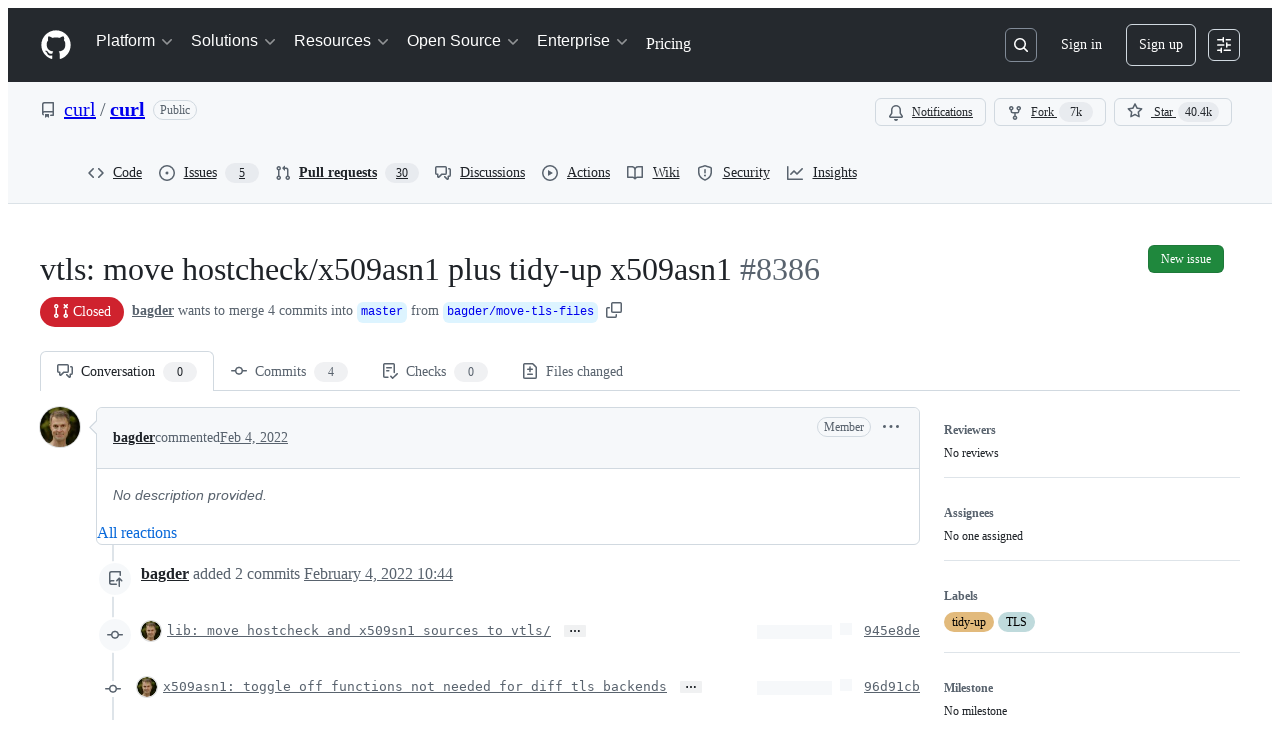

--- FILE ---
content_type: application/javascript
request_url: https://github.githubassets.com/assets/notifications-subscriptions-menu-3afd27db6ffb.js
body_size: 2273
content:
"use strict";(globalThis.webpackChunk_github_ui_github_ui=globalThis.webpackChunk_github_ui_github_ui||[]).push([[68,1972,3201,4218,4329,6315,9389,13114,13892,16902,22225,23767,24291,28773,28970,31146,34313,35168,37402,37415,38074,41357,42352,45338,48727,49940,50531,52296,53345,54501,57293,57431,58281,59485,60229,63928,64492,65404,65995,68631,71282,71556,72560,73369,73560,73575,74327,75057,76326,76413,76512,77589,78927,83846,84798,85243,86460,86830,90920,91472,95721,95919],{39595:(t,e,o)=>{let n;o.d(e,{CF:()=>g,p_:()=>P,FB:()=>u,Se:()=>E,aC:()=>L,zV:()=>x});let a=new WeakSet,r=new WeakMap;function s(t=document){if(r.has(t))return r.get(t);let e=!1,o=new MutationObserver(t=>{for(let e of t)if("attributes"===e.type&&e.target instanceof Element)d(e.target);else if("childList"===e.type&&e.addedNodes.length)for(let t of e.addedNodes)t instanceof Element&&i(t)});o.observe(t,{childList:!0,subtree:!0,attributeFilter:["data-action"]});let n={get closed(){return e},unsubscribe(){e=!0,r.delete(t),o.disconnect()}};return r.set(t,n),n}function i(t){for(let e of t.querySelectorAll("[data-action]"))d(e);t instanceof Element&&t.hasAttribute("data-action")&&d(t)}function l(t){let e=t.currentTarget;for(let o of c(e))if(t.type===o.type){let n=e.closest(o.tag);a.has(n)&&"function"==typeof n[o.method]&&n[o.method](t);let r=e.getRootNode();if(r instanceof ShadowRoot&&a.has(r.host)&&r.host.matches(o.tag)){let e=r.host;"function"==typeof e[o.method]&&e[o.method](t)}}}function*c(t){for(let e of(t.getAttribute("data-action")||"").trim().split(/\s+/)){let t=e.lastIndexOf(":"),o=Math.max(0,e.lastIndexOf("#"))||e.length;yield{type:e.slice(0,t),tag:e.slice(t+1,o),method:e.slice(o+1)||"handleEvent"}}}function d(t){for(let e of c(t))t.addEventListener(e.type,l)}function u(t,e){let o=t.tagName.toLowerCase();if(t.shadowRoot){for(let n of t.shadowRoot.querySelectorAll(`[data-target~="${o}.${e}"]`))if(!n.closest(o))return n}for(let n of t.querySelectorAll(`[data-target~="${o}.${e}"]`))if(n.closest(o)===t)return n}let f=t=>String("symbol"==typeof t?t.description:t).replace(/([A-Z]($|[a-z]))/g,"-$1").replace(/--/g,"-").replace(/^-|-$/,"").toLowerCase(),b=(t,e="property")=>{let o=f(t);if(!o.includes("-"))throw new DOMException(`${e}: ${String(t)} is not a valid ${e} name`,"SyntaxError");return o},h="attr";function g(t,e){$(t,h).add(e)}let p=new WeakSet;function m(t,e){if(p.has(t))return;p.add(t);let o=Object.getPrototypeOf(t),n=o?.constructor?.attrPrefix??"data-";for(let a of(e||(e=$(o,h)),e)){let e=t[a],o=b(`${n}${a}`),r={configurable:!0,get(){return this.getAttribute(o)||""},set(t){this.setAttribute(o,t||"")}};"number"==typeof e?r={configurable:!0,get(){return Number(this.getAttribute(o)||0)},set(t){this.setAttribute(o,t)}}:"boolean"==typeof e&&(r={configurable:!0,get(){return this.hasAttribute(o)},set(t){this.toggleAttribute(o,t)}}),Object.defineProperty(t,a,r),a in t&&!t.hasAttribute(o)&&r.set.call(t,e)}}let y=new Map,w=new Promise(t=>{"loading"!==document.readyState?t():document.addEventListener("readystatechange",()=>t(),{once:!0})}),A=new Promise(t=>{let e=new AbortController;e.signal.addEventListener("abort",()=>t());let o={once:!0,passive:!0,signal:e.signal},n=()=>e.abort();document.addEventListener("mousedown",n,o),document.addEventListener("touchstart",n,o),document.addEventListener("keydown",n,o),document.addEventListener("pointerdown",n,o)}),C={ready:()=>w,firstInteraction:()=>A,visible:t=>new Promise(e=>{let o=new IntersectionObserver(t=>{for(let n of t)if(n.isIntersecting){e(),o.disconnect();return}},{rootMargin:"0px 0px 256px 0px",threshold:.01});for(let e of document.querySelectorAll(t))o.observe(e)})},v=new WeakMap;function k(t){cancelAnimationFrame(v.get(t)||0),v.set(t,requestAnimationFrame(()=>{for(let e of y.keys()){let o=t instanceof Element&&t.matches(e)?t:t.querySelector(e);if(customElements.get(e)||o){let n=o?.getAttribute("data-load-on")||"ready",a=n in C?C[n]:C.ready;for(let t of y.get(e)||[])a(e).then(t);y.delete(e),v.delete(t)}}}))}function E(t,e){for(let[o,n]of("string"==typeof t&&e&&(t={[t]:e}),Object.entries(t)))y.has(o)||y.set(o,new Set),y.get(o).add(n);S(document)}function S(t){n||(n=new MutationObserver(t=>{if(y.size)for(let e of t)for(let t of e.addedNodes)t instanceof Element&&k(t)})),k(t),n.observe(t,{subtree:!0,childList:!0})}let O=Symbol.for("catalyst");let CatalystDelegate=class CatalystDelegate{constructor(t){const e=this,o=t.prototype.connectedCallback;t.prototype.connectedCallback=function(){e.connectedCallback(this,o)};const n=t.prototype.disconnectedCallback;t.prototype.disconnectedCallback=function(){e.disconnectedCallback(this,n)};const a=t.prototype.attributeChangedCallback;t.prototype.attributeChangedCallback=function(t,o,n){e.attributeChangedCallback(this,t,o,n,a)};let r=t.observedAttributes||[];Object.defineProperty(t,"observedAttributes",{configurable:!0,get(){return e.observedAttributes(this,r)},set(t){r=t}}),function(t){let e=t.observedAttributes||[],o=t.attrPrefix??"data-",n=t=>b(`${o}${t}`);Object.defineProperty(t,"observedAttributes",{configurable:!0,get:()=>[...$(t.prototype,h)].map(n).concat(e),set(t){e=t}})}(t),function(t){let e=f(t.name).replace(/-element$/,"");try{window.customElements.define(e,t),window[t.name]=customElements.get(e)}catch(t){if(!(t instanceof DOMException&&"NotSupportedError"===t.name))throw t}}(t)}observedAttributes(t,e){return e}connectedCallback(t,e){var o,n;for(let e of(t.toggleAttribute("data-catalyst",!0),customElements.upgrade(t),t.querySelectorAll("template[data-shadowroot]")))e.parentElement===t&&t.attachShadow({mode:"closed"===e.getAttribute("data-shadowroot")?"closed":"open"}).append(e.content.cloneNode(!0));(m(t),a.add(t),t.shadowRoot&&(i(n=t.shadowRoot),s(n)),i(t),s(t.ownerDocument),e?.call(t),t.shadowRoot)&&(i(o=t.shadowRoot),s(o),S(t.shadowRoot))}disconnectedCallback(t,e){e?.call(t)}attributeChangedCallback(t,e,o,n,a){m(t),"data-catalyst"!==e&&a&&a.call(t,e,o,n)}};function $(t,e){if(!Object.prototype.hasOwnProperty.call(t,O)){let e=t[O],o=t[O]=new Map;if(e)for(let[t,n]of e)o.set(t,new Set(n))}let o=t[O];return o.has(e)||o.set(e,new Set),o.get(e)}function L(t,e){$(t,"target").add(e),Object.defineProperty(t,e,{configurable:!0,get(){return u(this,e)}})}function x(t,e){$(t,"targets").add(e),Object.defineProperty(t,e,{configurable:!0,get(){let t=this.tagName.toLowerCase(),o=[];if(this.shadowRoot)for(let n of this.shadowRoot.querySelectorAll(`[data-targets~="${t}.${e}"]`))n.closest(t)||o.push(n);for(let n of this.querySelectorAll(`[data-targets~="${t}.${e}"]`))n.closest(t)===this&&o.push(n);return o}})}function P(t){new CatalystDelegate(t)}}},t=>{t.O(0,[3088,82216,43934,67733,90780,97068,78298,6488,31475,42892,62522,82075,51380,35191],()=>t(t.s=24117)),t.O()}]);
//# sourceMappingURL=notifications-subscriptions-menu-e92c44c75cce.js.map